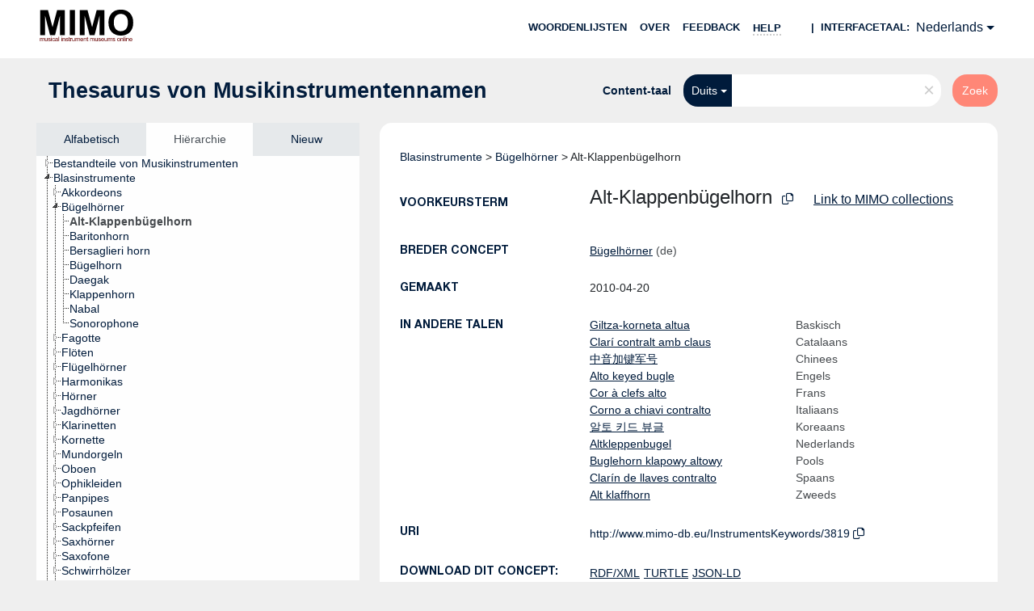

--- FILE ---
content_type: text/html; charset=UTF-8
request_url: https://vocabulary.mimo-international.com/InstrumentsKeywords/nl/page/3819?clang=de
body_size: 6007
content:
<!DOCTYPE html>
<html dir="ltr" lang="nl">
<head>
<base href="https://vocabulary.mimo-international.com/">
<link rel="shortcut icon" href="favicon.ico">
<meta http-equiv="X-UA-Compatible" content="IE=Edge">
<meta http-equiv="Content-Type" content="text/html; charset=UTF-8">
<meta name="viewport" content="width=device-width, initial-scale=1.0">
<meta name="format-detection" content="telephone=no">
<meta name="generator" content="Skosmos 2.16" />
<link href="vendor/twbs/bootstrap/dist/css/bootstrap.min.css" media="screen, print" rel="stylesheet" type="text/css">
<link href="vendor/vakata/jstree/dist/themes/default/style.min.css" media="screen, print" rel="stylesheet" type="text/css">
<link href="vendor/davidstutz/bootstrap-multiselect/dist/css/bootstrap-multiselect.min.css" media="screen, print" rel="stylesheet" type="text/css">
<link href="resource/css/fira.css" media="screen, print" rel="stylesheet" type="text/css">
<link href="resource/fontawesome/css/fontawesome.css" media="screen, print" rel="stylesheet" type="text/css">
<link href="resource/fontawesome/css/regular.css" media="screen, print" rel="stylesheet" type="text/css">
<link href="resource/fontawesome/css/solid.css" media="screen, print" rel="stylesheet" type="text/css">
<link href="resource/css/styles.css" media="screen, print" rel="stylesheet" type="text/css">

<title>Skosmos: InstrumentsKeywords: Alt-Klappenbügelhorn</title>
</head>
<body class="vocab-InstrumentsKeywords">
  <noscript>
    <strong>Helaas werkt Skosmos niet correct zonder JavaScript. Schakel het in om door te gaan.</strong>
  </noscript>
  <a id="skiptocontent" href="InstrumentsKeywords/nl/page/3819?clang=de#maincontent">Naar hoofdinhoud</a>
  <div class="topbar-container topbar-white">
    <div class="topbar topbar-white">
      <div id="topbar-service-helper">
  <a
              class="service-nl"
        href="nl/?clang=de"><h1 id="service-name"><img src="/resource/pics/logo-mimo.svg"/></h1></a>
</div>
<div id="topbar-language-navigation">
<div id="language" class="dropdown"><span class="navigation-font">|</span>
  <span class="navigation-font">Interfacetaal:</span>
  <button type="button" class="btn btn-default dropdown-toggle" data-bs-toggle="dropdown">Nederlands<span class="caret"></span></button>
  <ul class="dropdown-menu dropdown-menu-end">
      <li><a class="dropdown-item" id="language-en" class="versal" href="InstrumentsKeywords/en/page/3819?clang=de"> English</a></li>
        <li><a class="dropdown-item" id="language-fr" class="versal" href="InstrumentsKeywords/fr/page/3819?clang=de"> français</a></li>
        <li><a class="dropdown-item" id="language-it" class="versal" href="InstrumentsKeywords/it/page/3819?clang=de"> italiano</a></li>
        <li><a class="dropdown-item" id="language-de" class="versal" href="InstrumentsKeywords/de/page/3819?clang=de"> Deutsch</a></li>
            <li><a class="dropdown-item" id="language-sv" class="versal" href="InstrumentsKeywords/sv/page/3819?clang=de"> svenska</a></li>
        <li><a class="dropdown-item" id="language-ca" class="versal" href="InstrumentsKeywords/ca/page/3819?clang=de"> català</a></li>
        <li><a class="dropdown-item" id="language-pl" class="versal" href="InstrumentsKeywords/pl/page/3819?clang=de"> polski</a></li>
        <li><a class="dropdown-item" id="language-zh" class="versal" href="InstrumentsKeywords/zh/page/3819?clang=de"> 中文</a></li>
        <li><a class="dropdown-item" id="language-es" class="versal" href="InstrumentsKeywords/es/page/3819?clang=de"> español</a></li>
        <li><a class="dropdown-item" id="language-eu" class="versal" href="InstrumentsKeywords/eu/page/3819?clang=de"> Basque</a></li>
        <li><a class="dropdown-item" id="language-ko" class="versal" href="InstrumentsKeywords/ko/page/3819?clang=de"> 한국어</a></li>
        <li><a class="dropdown-item" id="language-dk" class="versal" href="InstrumentsKeywords/dk/page/3819?clang=de"> dk</a></li>
      </ul>
</div>
<div id="navigation">
  <a href="nl/?clang=de" id="navi1" class="navigation-font" >
  Woordenlijsten  </a>
  <a href="nl/about?clang=de" id="navi2" class="navigation-font">
  over  </a>
  <a href="InstrumentsKeywords/nl/feedback?clang=de" id="navi3" class="navigation-font">
  Feedback  </a>
  <span class="skosmos-tooltip-wrapper skosmos-tooltip t-bottom" id="navi4" tabindex="0" data-title="Beweeg uw cursor over de tekst met een gestippelde onderstreping om instructies over de eigenschap te bekijken. &#xa; &#xa; Voor een ingekorte zoekopdracht, gelieve het symbool * te gebruiken zoals in *dier of *patent*. Voor het einde van zoekwoorden zal de zoekopdracht automatisch beschouwd worden als ingekort, zelfs als het inkortingssymbool niet handmatig werd ingevoerd: zo zal kat hetzelfde resultaat opleveren als kat*">
    <span class="navigation-font">Help</span>
  </span>
</div>
</div>

<!-- top-bar ENDS HERE -->
    </div>
  </div>
    <div class="headerbar">
    <div class="header-row"><div class="headerbar-coloured"></div><div class="header-left">
  <h1><a href="InstrumentsKeywords/nl/?clang=de">Thesaurus von Musikinstrumentennamen</a></h1>
</div>
<div class="header-float">
      <h2 class="sr-only">Zoek in woordenlijst</h2>
    <div class="search-vocab-text"><p>Content-taal</p></div>
    <form class="navbar-form" role="search" name="text-search" action="InstrumentsKeywords/nl/search">
    <input style="display: none" name="clang" value="de" id="lang-input">
    <div class="input-group">
      <div class="input-group-btn">
        <label class="sr-only" for="lang-dropdown-toggle">Content- en zoektaal</label>
        <button type="button" class="btn btn-default dropdown-toggle" data-bs-toggle="dropdown" aria-expanded="false" id="lang-dropdown-toggle">Duits<span class="caret"></span></button>
        <ul class="dropdown-menu" aria-labelledby="lang-dropdown-toggle">
                            <li><a class="dropdown-item" href="InstrumentsKeywords/nl/page/3819?clang=eu" class="lang-button" hreflang="eu">Baskisch</a></li>
                    <li><a class="dropdown-item" href="InstrumentsKeywords/nl/page/3819?clang=ca" class="lang-button" hreflang="ca">Catalaans</a></li>
                    <li><a class="dropdown-item" href="InstrumentsKeywords/nl/page/3819?clang=zh" class="lang-button" hreflang="zh">Chinees</a></li>
                    <li><a class="dropdown-item" href="InstrumentsKeywords/nl/page/3819?clang=de" class="lang-button" hreflang="de">Duits</a></li>
                    <li><a class="dropdown-item" href="InstrumentsKeywords/nl/page/3819?clang=en" class="lang-button" hreflang="en">Engels</a></li>
                    <li><a class="dropdown-item" href="InstrumentsKeywords/nl/page/3819?clang=fr" class="lang-button" hreflang="fr">Frans</a></li>
                    <li><a class="dropdown-item" href="InstrumentsKeywords/nl/page/3819?clang=it" class="lang-button" hreflang="it">Italiaans</a></li>
                    <li><a class="dropdown-item" href="InstrumentsKeywords/nl/page/3819?clang=ko" class="lang-button" hreflang="ko">Koreaans</a></li>
                    <li><a class="dropdown-item" href="InstrumentsKeywords/nl/page/3819" class="lang-button" hreflang="nl">Nederlands</a></li>
                    <li><a class="dropdown-item" href="InstrumentsKeywords/nl/page/3819?clang=pl" class="lang-button" hreflang="pl">Pools</a></li>
                    <li><a class="dropdown-item" href="InstrumentsKeywords/nl/page/3819?clang=es" class="lang-button" hreflang="es">Spaans</a></li>
                    <li><a class="dropdown-item" href="InstrumentsKeywords/nl/page/3819?clang=sv" class="lang-button" hreflang="sv">Zweeds</a></li>
                    <li><a class="dropdown-item" href="InstrumentsKeywords/nl/page/3819?clang=dk" class="lang-button" hreflang="dk">dk</a></li>
                            <li>
            <a class="dropdown-item" href="InstrumentsKeywords/nl/page/3819?clang=de&amp;anylang=on"
              class="lang-button" id="lang-button-all">Elke taal</a>
            <input name="anylang" type="checkbox">
          </li>
        </ul>
      </div><!-- /btn-group -->
      <label class="sr-only" for="search-field">Typ zoekterm</label>
      <input id="search-field" type="text" class="form-control" name="q" value="">
      <div class="input-group-btn">
        <label class="sr-only" for="search-all-button">Verzend zoekopdracht</label>
        <button id="search-all-button" type="submit" class="btn btn-primary">Zoek</button>
      </div>
    </div>
      </form>
</div>
</div>  </div>
    <div class="main-container">
        <div id="sidebar">
          <div class="sidebar-buttons">
                <h2 class="sr-only">Zijbalk: sorteer en blader door gefilterde woordenlijstonderdelen</h2>
        <ul class="nav nav-tabs">
                                      <h3 class="sr-only">Sorteer concepten alfabetisch</h3>
                    <li id="alpha" class="nav-item"><a class="nav-link" href="InstrumentsKeywords/nl/index?clang=de">Alfabetisch</a></li>
                                                  <h3 class="sr-only">Sorteer concepten hiërarchisch</h3>
                    <li id="hierarchy" class="nav-item">
            <a class="nav-link active" href="#" id="hier-trigger"
                        >Hiërarchie            </a>
          </li>
                                                            <h3 class="sr-only">Sorteer concepten op meest recent toegevoegd</h3>
                              <li id="changes" class="nav-item"><a class="nav-link" href="InstrumentsKeywords/nl/new?clang=de">Nieuw</a></li>
                                      </ul>
      </div>
      
            <h4 class="sr-only">Concepten alfabetisch gesorteerd</h4>
            <div class="sidebar-grey  concept-hierarchy">
        <div id="alphabetical-menu">
                  </div>
              </div>
        </div>
    
            <main id="maincontent" tabindex="-1">
            <div class="content">
        <div id="content-top"></div>
                     <h2 class="sr-only">Conceptinformatie</h2>
            <div class="concept-info">
      <div class="concept-main">
              <div class="row">
                                      <div class="crumb-path">
                        <a class="propertyvalue bread-crumb" href="InstrumentsKeywords/nl/page/3730?clang=de">Blasinstrumente</a><span class="bread-crumb"> > </span>
                                                <a class="propertyvalue bread-crumb" href="InstrumentsKeywords/nl/page/3818?clang=de">Bügelhörner</a><span class="bread-crumb"> > </span>
                                                <span class="bread-crumb propertylabel-pink">Alt-Klappenbügelhorn</span>
                                                </div>
                          </div>
            <div class="row property prop-preflabel"><div class="property-label property-label-pref"><h3 class="versal">
                                      Voorkeursterm
                      </h3></div><div class="property-value-column"><span class="prefLabel conceptlabel" id="pref-label">Alt-Klappenbügelhorn</span>
                        &nbsp;
        <button type="button" data-bs-toggle="tooltip" data-bs-placement="button" title="Copy to clipboard" class="btn btn-default btn-xs copy-clipboard" for="#pref-label"><span class="fa-regular fa-copy"></span></button><a id="catalogue-link" target="_blank" href="https://mimo-international.com/MIMO/search.aspx?SC=DEFAULT&QUERY_LABEL=Alt-Klappenb%C3%BCgelhorn&QUERY=InstrumentTypeLevel4_exact:%22LEXICON_00003819%22" style="padding-left:25px; text-decoration:underline;">Link to MIMO collections</a></div><div class="col-md-12"><div class="preflabel-spacer"></div></div></div>
                       <div class="row property prop-skos_broader">
          <div class="property-label">
            <h3 class="versal               property-click skosmos-tooltip-wrapper skosmos-tooltip t-top" data-title="Breder concept
              ">
                              Breder concept
                          </h3>
          </div>
          <div class="property-value-column"><div class="property-value-wrapper">
                <ul>
                     <li>
                                                                               <a href="InstrumentsKeywords/nl/page/3818?clang=de"> Bügelhörner</a>
                                                <span class="versal"> (de)</span>                                                      </li>
                </ul>
                </div></div></div>
                               <div class="row property prop-dc11_created">
          <div class="property-label">
            <h3 class="versal              ">
                              Gemaakt
                          </h3>
          </div>
          <div class="property-value-column"><div class="property-value-wrapper">
                <ul>
                     <li>
                                                                 <span>2010-04-20</span>
                                      </li>
                </ul>
                </div></div></div>
                                <div class="row property prop-other-languages">
        <div class="property-label"><h3 class="versal property-click skosmos-tooltip-wrapper skosmos-tooltip t-top" data-title="Termen voor het concept in andere talen." >In andere talen</h3></div>
        <div class="property-value-column">
          <div class="property-value-wrapper">
            <ul>
                                          <li class="row other-languages first-of-language">
                <div class="col-6 versal versal-pref">
                                                      <a href='InstrumentsKeywords/nl/page/3819?clang=eu' hreflang='eu'>Giltza-korneta altua</a>
                                  </div>
                <div class="col-6 versal"><p>Baskisch</p></div>
              </li>
                                                        <li class="row other-languages first-of-language">
                <div class="col-6 versal versal-pref">
                                                      <a href='InstrumentsKeywords/nl/page/3819?clang=ca' hreflang='ca'>Clarí contralt amb claus</a>
                                  </div>
                <div class="col-6 versal"><p>Catalaans</p></div>
              </li>
                                                        <li class="row other-languages first-of-language">
                <div class="col-6 versal versal-pref">
                                                      <a href='InstrumentsKeywords/nl/page/3819?clang=zh' hreflang='zh'>中音加键军号</a>
                                  </div>
                <div class="col-6 versal"><p>Chinees</p></div>
              </li>
                                                        <li class="row other-languages first-of-language">
                <div class="col-6 versal versal-pref">
                                                      <a href='InstrumentsKeywords/nl/page/3819?clang=en' hreflang='en'>Alto keyed bugle</a>
                                  </div>
                <div class="col-6 versal"><p>Engels</p></div>
              </li>
                                                        <li class="row other-languages first-of-language">
                <div class="col-6 versal versal-pref">
                                                      <a href='InstrumentsKeywords/nl/page/3819?clang=fr' hreflang='fr'>Cor à clefs alto</a>
                                  </div>
                <div class="col-6 versal"><p>Frans</p></div>
              </li>
                                                        <li class="row other-languages first-of-language">
                <div class="col-6 versal versal-pref">
                                                      <a href='InstrumentsKeywords/nl/page/3819?clang=it' hreflang='it'>Corno a chiavi contralto</a>
                                  </div>
                <div class="col-6 versal"><p>Italiaans</p></div>
              </li>
                                                        <li class="row other-languages first-of-language">
                <div class="col-6 versal versal-pref">
                                                      <a href='InstrumentsKeywords/nl/page/3819?clang=ko' hreflang='ko'>알토 키드 뷰글</a>
                                  </div>
                <div class="col-6 versal"><p>Koreaans</p></div>
              </li>
                                                        <li class="row other-languages first-of-language">
                <div class="col-6 versal versal-pref">
                                                      <a href='InstrumentsKeywords/nl/page/3819' hreflang='nl'>Altkleppenbugel</a>
                                  </div>
                <div class="col-6 versal"><p>Nederlands</p></div>
              </li>
                                                        <li class="row other-languages first-of-language">
                <div class="col-6 versal versal-pref">
                                                      <a href='InstrumentsKeywords/nl/page/3819?clang=pl' hreflang='pl'>Buglehorn klapowy altowy</a>
                                  </div>
                <div class="col-6 versal"><p>Pools</p></div>
              </li>
                                                        <li class="row other-languages first-of-language">
                <div class="col-6 versal versal-pref">
                                                      <a href='InstrumentsKeywords/nl/page/3819?clang=es' hreflang='es'>Clarín de llaves contralto</a>
                                  </div>
                <div class="col-6 versal"><p>Spaans</p></div>
              </li>
                                                        <li class="row other-languages first-of-language">
                <div class="col-6 versal versal-pref">
                                                      <a href='InstrumentsKeywords/nl/page/3819?clang=sv' hreflang='sv'>Alt klaffhorn</a>
                                  </div>
                <div class="col-6 versal"><p>Zweeds</p></div>
              </li>
                                        </ul>
          </div>
        </div>
      </div>
              <div class="row property prop-uri">
            <div class="property-label"><h3 class="versal">URI</h3></div>
            <div class="property-value-column">
                <div class="property-value-wrapper">
                    <span class="versal uri-input-box" id="uri-input-box">http://www.mimo-db.eu/InstrumentsKeywords/3819</span>
                    <button type="button" data-bs-toggle="tooltip" data-bs-placement="button" title="Copy to clipboard" class="btn btn-default btn-xs copy-clipboard" for="#uri-input-box">
                      <span class="fa-regular fa-copy"></span>
                    </button>
                </div>
            </div>
        </div>
        <div class="row">
            <div class="property-label"><h3 class="versal">Download dit concept:</h3></div>
            <div class="property-value-column">
<span class="versal concept-download-links"><a href="rest/v1/InstrumentsKeywords/data?uri=http%3A%2F%2Fwww.mimo-db.eu%2FInstrumentsKeywords%2F3819&amp;format=application/rdf%2Bxml">RDF/XML</a>
          <a href="rest/v1/InstrumentsKeywords/data?uri=http%3A%2F%2Fwww.mimo-db.eu%2FInstrumentsKeywords%2F3819&amp;format=text/turtle">
            TURTLE</a>
          <a href="rest/v1/InstrumentsKeywords/data?uri=http%3A%2F%2Fwww.mimo-db.eu%2FInstrumentsKeywords%2F3819&amp;format=application/ld%2Bjson">JSON-LD</a>
        </span>            </div>
        </div>
      </div>
      <!-- appendix / concept mapping properties -->
      <div
          class="concept-appendix hidden"
          data-concept-uri="http://www.mimo-db.eu/InstrumentsKeywords/3819"
          data-concept-type="skos:Concept"
          >
      </div>
    </div>
    
  

<template id="property-mappings-template">
    {{#each properties}}
    <div class="row{{#ifDeprecated concept.type 'skosext:DeprecatedConcept'}} deprecated{{/ifDeprecated}} property prop-{{ id }}">
        <div class="property-label"><h3 class="versal{{#ifNotInDescription type description}} property-click skosmos-tooltip-wrapper skosmos-tooltip t-top" data-title="{{ description }}{{/ifNotInDescription}}">{{label}}</h3></div>
        <div class="property-value-column">
            {{#each values }} {{! loop through ConceptPropertyValue objects }}
            {{#if prefLabel }}
            <div class="row">
                <div class="col-5">
                    <a class="versal" href="{{hrefLink}}">{{#if notation }}<span class="versal">{{ notation }} </span>{{/if}}{{ prefLabel }}</a>
                    {{#ifDifferentLabelLang lang }}<span class="propertyvalue"> ({{ lang }})</span>{{/ifDifferentLabelLang}}
                </div>
                {{#if vocabName }}
                    <span class="appendix-vocab-label col-7">{{ vocabName }}</span>
                {{/if}}
            </div>
            {{/if}}
            {{/each}}
        </div>
    </div>
    {{/each}}
</template>

<script>
  var uriMIMO = document.querySelector("#uri-input-box").innerText;
  var catalogueLinkMIMO = document.querySelector("#catalogue-link");
  var idMIMO = parseInt(uriMIMO.split("/").slice(-1)[0])
  fetch("/resource/json/keywords-catalogue.json")
    .then(response => response.json())
    .then(json => {
      var isInCatalogue = json["catalogue"].includes(idMIMO)
      if (!isInCatalogue) {
        catalogueLinkMIMO.style.display = "none";
      } 
    });
</script>
        <div id="content-bottom"></div>
      </div>
    </main>
            <footer id="footer"></footer>
  </div>
  <script>
<!-- translations needed in javascript -->
var noResultsTranslation = "Geen resultaten";
var loading_text = "Meer items worden geladen";
var loading_failed_text = "Error: Loading more items failed!";
var loading_retry_text = "Retry";
var jstree_loading = "Laden ...";
var results_disp = "Alle %d resultaten worden getoond.";
var all_vocabs  = "van alle";
var n_selected = "geselecteerd";
var missing_value = "Waarde is noodzakelijk en kan niet leeg zijn";
var expand_paths = "Toon alle # paden";
var expand_propvals = "Toon alle # waardes";
var hiertrans = "Hiërarchie";
var depr_trans = "Vervallen concept";
var sr_only_translations = {
  hierarchy_listing: "Concepten hiërarchisch gesorteerd",
  groups_listing: "Concepten en groepen hiërarchisch gesorteerd",
};

<!-- variables passed through to javascript -->
var lang = "nl";
var content_lang = "de";
var vocab = "InstrumentsKeywords";
var uri = "http://www.mimo-db.eu/InstrumentsKeywords/3819";
var prefLabels = [{"lang": "de","label": "Alt-Klappenbügelhorn"}];
var uriSpace = "http://www.mimo-db.eu/InstrumentsKeywords/";
var showNotation = true;
var sortByNotation = null;
var languageOrder = ["de","en","eu","ca","zh","fr","it","ko","nl","pl","es","sv","dk"];
var vocShortName = "InstrumentsKeywords";
var explicitLangCodes = true;
var pluginParameters = [];
</script>

<script type="application/ld+json">
{"@context":{"skos":"http://www.w3.org/2004/02/skos/core#","isothes":"http://purl.org/iso25964/skos-thes#","rdfs":"http://www.w3.org/2000/01/rdf-schema#","owl":"http://www.w3.org/2002/07/owl#","dct":"http://purl.org/dc/terms/","dc11":"http://purl.org/dc/elements/1.1/","uri":"@id","type":"@type","lang":"@language","value":"@value","graph":"@graph","label":"rdfs:label","prefLabel":"skos:prefLabel","altLabel":"skos:altLabel","hiddenLabel":"skos:hiddenLabel","broader":"skos:broader","narrower":"skos:narrower","related":"skos:related","inScheme":"skos:inScheme","schema":"http://schema.org/","wd":"http://www.wikidata.org/entity/","wdt":"http://www.wikidata.org/prop/direct/","InstrumentsKeywords":"http://www.mimo-db.eu/InstrumentsKeywords/"},"graph":[{"uri":"http://www.mimo-db.eu/InstrumentsKeywords#","type":"skos:ConceptScheme","prefLabel":[{"lang":"es","value":"Instrumentos musicales"},{"lang":"ca","value":"Instruments musicals"},{"lang":"sv","value":"Musikinstrument"},{"lang":"it","value":"Strumenti musicali"},{"lang":"dk","value":"Musikinstrumenter"},{"lang":"zh","value":"乐器"},{"lang":"de","value":"Musikinstrumente"},{"lang":"nl","value":"Muziekinstrumenten"},{"lang":"en","value":"Musical instruments"},{"lang":"ko","value":"악기"},{"lang":"fr","value":"Instruments de musique"},{"lang":"eu","value":"Soinu-tresnak"},{"lang":"pl","value":"Instrumenty muzyczne"}]},{"uri":"InstrumentsKeywords:3818","type":"skos:Concept","narrower":{"uri":"InstrumentsKeywords:3819"},"prefLabel":[{"lang":"pl","value":"Buglehorny"},{"lang":"fr","value":"Clairons"},{"lang":"ko","value":"뷰글류"},{"lang":"eu","value":"Kornetak"},{"lang":"de","value":"Bügelhörner"},{"lang":"it","value":"Corni segnale"},{"lang":"dk","value":"Signalhorn"},{"lang":"zh","value":"军号类"},{"lang":"es","value":"Bugles"},{"lang":"en","value":"Bugles"},{"lang":"ca","value":"Clarins"},{"lang":"sv","value":"Signalhorn"},{"lang":"nl","value":"Bugels"}]},{"uri":"InstrumentsKeywords:3819","type":"skos:Concept","dc11:created":"2010-04-20","broader":{"uri":"InstrumentsKeywords:3818"},"skos:exactMatch":{"uri":"http://www.mimo-db.eu/HornbostelAndSachs/6500"},"inScheme":{"uri":"http://www.mimo-db.eu/InstrumentsKeywords#"},"prefLabel":[{"lang":"zh","value":"中音加键军号"},{"lang":"ko","value":"알토 키드 뷰글"},{"lang":"dk","value":"Altklaphorn"},{"lang":"nl","value":"Altkleppenbugel"},{"lang":"de","value":"Alt-Klappenbügelhorn"},{"lang":"eu","value":"Giltza-korneta altua"},{"lang":"pl","value":"Buglehorn klapowy altowy"},{"lang":"it","value":"Corno a chiavi contralto"},{"lang":"sv","value":"Alt klaffhorn"},{"lang":"es","value":"Clarín de llaves contralto"},{"lang":"ca","value":"Clarí contralt amb claus"},{"lang":"fr","value":"Cor à clefs alto"},{"lang":"en","value":"Alto keyed bugle"}]}]}
</script>
<script src="vendor/components/jquery/jquery.min.js"></script>
<script src="vendor/components/handlebars.js/handlebars.min.js"></script>
<script src="vendor/vakata/jstree/dist/jstree.min.js"></script>
<script src="vendor/twitter/typeahead.js/dist/typeahead.bundle.min.js"></script>
<script src="vendor/davidstutz/bootstrap-multiselect/dist/js/bootstrap-multiselect.min.js"></script>
<script src="vendor/twbs/bootstrap/dist/js/bootstrap.bundle.js"></script>
<script src="vendor/etdsolutions/waypoints/jquery.waypoints.min.js"></script>
<script src="vendor/newerton/jquery-mousewheel/jquery.mousewheel.min.js"></script>
<script src="vendor/pamelafox/lscache/lscache.min.js"></script>
<script src="resource/js/config.js"></script>
<script src="resource/js/hierarchy.js"></script>
<script src="resource/js/groups.js"></script>
<script src="resource/js/scripts.js"></script>
<script src="resource/js/docready.js"></script>

    </body>
</html>


--- FILE ---
content_type: image/svg+xml
request_url: https://vocabulary.mimo-international.com/resource/pics/logo-mimo.svg
body_size: 24334
content:
<svg width="116" height="41" viewBox="0 0 116 41" fill="none" xmlns="http://www.w3.org/2000/svg">
<path d="M0.8009 32.5V1.41295H10.3358L16.061 22.6183L21.7217 1.41295H31.2781V32.5H25.3591V8.02902L19.0958 32.5H12.9616L6.71984 8.02902V32.5H0.8009Z" fill="black"/>
<path d="M37.4123 32.5V1.41295H43.7832V32.5H37.4123Z" fill="black"/>
<path d="M49.7882 32.5V1.41295H59.3231L65.0484 22.6183L70.709 1.41295H80.2654V32.5H74.3465V8.02902L68.0832 32.5H61.949L55.7072 8.02902V32.5H49.7882Z" fill="black"/>
<path d="M85.3019 17.1473C85.3019 13.9807 85.7826 11.3229 86.744 9.17411C87.4614 7.59077 88.4372 6.17001 89.6712 4.91183C90.9195 3.65365 92.2827 2.72061 93.7606 2.11272C95.7264 1.29278 97.9936 0.882812 100.562 0.882812C105.211 0.882812 108.927 2.30357 111.711 5.14509C114.509 7.98661 115.908 11.9379 115.908 16.9989C115.908 22.0175 114.524 25.9475 111.754 28.7891C108.985 31.6164 105.283 33.0301 100.648 33.0301C95.956 33.0301 92.2253 31.6235 89.4559 28.8103C86.6866 25.9829 85.3019 22.0952 85.3019 17.1473ZM91.8666 16.9353C91.8666 20.4554 92.6916 23.1272 94.3418 24.9509C95.9919 26.7604 98.0868 27.6652 100.627 27.6652C103.166 27.6652 105.247 26.7675 106.868 24.9721C108.504 23.1626 109.322 20.4554 109.322 16.8504C109.322 13.2879 108.526 10.6302 106.933 8.87723C105.355 7.12426 103.252 6.24777 100.627 6.24777C98.0007 6.24777 95.8843 7.13839 94.2772 8.91964C92.6701 10.6868 91.8666 13.3586 91.8666 16.9353Z" fill="black"/>
<path d="M0.497021 39.9286V36.0765H1.08976V36.6169C1.21249 36.4283 1.37571 36.2772 1.57942 36.1635C1.78314 36.0474 2.01508 35.9894 2.27525 35.9894C2.56488 35.9894 2.80173 36.0486 2.98581 36.1671C3.17235 36.2856 3.30366 36.4513 3.37975 36.6641C3.689 36.2143 4.09153 35.9894 4.58732 35.9894C4.97512 35.9894 5.27334 36.0958 5.48196 36.3086C5.69059 36.519 5.7949 36.8442 5.7949 37.2843V39.9286H5.13589V37.502C5.13589 37.2408 5.1138 37.0534 5.06962 36.9397C5.02789 36.8237 4.95058 36.7306 4.83768 36.6604C4.72477 36.5903 4.59223 36.5552 4.44006 36.5552C4.16516 36.5552 3.9369 36.6459 3.75527 36.8273C3.57364 37.0062 3.48283 37.294 3.48283 37.6906V39.9286H2.82014V37.4258C2.82014 37.1356 2.76614 36.918 2.65814 36.7729C2.55015 36.6278 2.37343 36.5552 2.12799 36.5552C1.94145 36.5552 1.76841 36.6036 1.60888 36.7003C1.45179 36.7971 1.33766 36.9385 1.26648 37.1247C1.19531 37.3109 1.15972 37.5793 1.15972 37.93V39.9286H0.497021Z" fill="#660000"/>
<path d="M9.18952 39.9286V39.3627C8.88517 39.798 8.4716 40.0156 7.94881 40.0156C7.71809 40.0156 7.5021 39.9721 7.30084 39.885C7.10203 39.798 6.95354 39.6892 6.85536 39.5586C6.75964 39.4256 6.69214 39.2636 6.65287 39.0725C6.62587 38.9444 6.61237 38.7413 6.61237 38.4632V36.0765H7.27507V38.2129C7.27507 38.5539 7.28857 38.7836 7.31557 38.9021C7.35729 39.0738 7.44565 39.2092 7.58064 39.3083C7.71564 39.405 7.88254 39.4534 8.08135 39.4534C8.28016 39.4534 8.46669 39.4038 8.64096 39.3047C8.81522 39.2031 8.93794 39.0665 9.00912 38.8948C9.08275 38.7207 9.11957 38.4692 9.11957 38.1404V36.0765H9.78227V39.9286H9.18952Z" fill="#660000"/>
<path d="M10.4083 38.7787L11.0636 38.6772C11.1004 38.9359 11.2023 39.1342 11.3692 39.272C11.5386 39.4099 11.7742 39.4788 12.0761 39.4788C12.3804 39.4788 12.6062 39.4183 12.7535 39.2974C12.9008 39.1741 12.9744 39.0302 12.9744 38.8658C12.9744 38.7183 12.9094 38.6022 12.7793 38.5176C12.6885 38.4595 12.4626 38.3858 12.1018 38.2963C11.6159 38.1754 11.2784 38.0714 11.0894 37.9844C10.9029 37.8949 10.7605 37.7728 10.6623 37.618C10.5666 37.4608 10.5187 37.288 10.5187 37.0993C10.5187 36.9276 10.558 36.7693 10.6366 36.6242C10.7175 36.4767 10.8268 36.3545 10.9642 36.2578C11.0673 36.1829 11.2072 36.12 11.3839 36.0692C11.5631 36.016 11.7545 35.9894 11.9583 35.9894C12.2651 35.9894 12.5338 36.0329 12.7645 36.12C12.9977 36.207 13.1695 36.3255 13.28 36.4755C13.3904 36.623 13.4665 36.8212 13.5082 37.0703L12.8603 37.1574C12.8308 36.9591 12.7449 36.8043 12.6025 36.6931C12.4626 36.5818 12.2638 36.5262 12.0061 36.5262C11.7018 36.5262 11.4846 36.5758 11.3545 36.6749C11.2244 36.7741 11.1593 36.8902 11.1593 37.0232C11.1593 37.1078 11.1863 37.184 11.2403 37.2517C11.2943 37.3218 11.379 37.3798 11.4944 37.4258C11.5606 37.45 11.7558 37.5056 12.0798 37.5926C12.5486 37.716 12.875 37.8175 13.0591 37.8973C13.2456 37.9747 13.3916 38.0884 13.4972 38.2383C13.6027 38.3882 13.6555 38.5744 13.6555 38.7969C13.6555 39.0145 13.5905 39.2201 13.4604 39.4135C13.3327 39.6045 13.1474 39.7533 12.9044 39.8597C12.6615 39.9636 12.3866 40.0156 12.0798 40.0156C11.5717 40.0156 11.1839 39.9116 10.9164 39.7037C10.6513 39.4957 10.4819 39.1874 10.4083 38.7787Z" fill="#660000"/>
<path d="M14.2963 35.3619V34.6111H14.9589V35.3619H14.2963ZM14.2963 39.9286V36.0765H14.9589V39.9286H14.2963Z" fill="#660000"/>
<path d="M18.372 38.5176L19.0236 38.601C18.9524 39.0435 18.7696 39.3905 18.4751 39.642C18.183 39.8911 17.8234 40.0156 17.3963 40.0156C16.8613 40.0156 16.4305 39.8439 16.1041 39.5006C15.7801 39.1548 15.6181 38.6603 15.6181 38.017C15.6181 37.6011 15.6881 37.2372 15.828 36.9252C15.9679 36.6133 16.1802 36.3799 16.4649 36.2252C16.7521 36.068 17.0638 35.9894 17.4 35.9894C17.8246 35.9894 18.1719 36.0958 18.4419 36.3086C18.7119 36.519 18.8849 36.8188 18.961 37.2082L18.3167 37.3061C18.2554 37.0473 18.1462 36.8527 17.9891 36.7221C17.8345 36.5915 17.6467 36.5262 17.4258 36.5262C17.092 36.5262 16.8208 36.6447 16.6122 36.8817C16.4035 37.1163 16.2992 37.4887 16.2992 37.9989C16.2992 38.5164 16.3998 38.8924 16.6011 39.127C16.8024 39.3615 17.065 39.4788 17.389 39.4788C17.6491 39.4788 17.8664 39.4002 18.0406 39.243C18.2149 39.0858 18.3253 38.844 18.372 38.5176Z" fill="#660000"/>
<path d="M21.9912 39.4534C21.7457 39.659 21.5089 39.804 21.2806 39.8887C21.0548 39.9733 20.8118 40.0156 20.5517 40.0156C20.1221 40.0156 19.792 39.9129 19.5613 39.7073C19.3306 39.4994 19.2152 39.2346 19.2152 38.913C19.2152 38.7243 19.2582 38.5526 19.3441 38.3979C19.4324 38.2407 19.5466 38.115 19.6865 38.0207C19.8288 37.9263 19.9884 37.855 20.1651 37.8066C20.2952 37.7728 20.4915 37.7401 20.7541 37.7087C21.2892 37.6458 21.6831 37.5709 21.9359 37.4838C21.9384 37.3943 21.9396 37.3375 21.9396 37.3133C21.9396 37.0473 21.877 36.8599 21.7519 36.7511C21.5825 36.6036 21.3309 36.5299 20.9971 36.5299C20.6854 36.5299 20.4547 36.5843 20.305 36.6931C20.1577 36.7995 20.0485 36.9893 19.9773 37.2626L19.3293 37.1755C19.3883 36.9023 19.4852 36.6822 19.6202 36.5154C19.7552 36.3461 19.9503 36.2167 20.2056 36.1272C20.4608 36.0353 20.7566 35.9894 21.0929 35.9894C21.4267 35.9894 21.6979 36.0281 21.9065 36.1055C22.1151 36.1829 22.2685 36.2808 22.3667 36.3993C22.4649 36.5154 22.5336 36.6629 22.5729 36.8418C22.595 36.953 22.606 37.1537 22.606 37.4439V38.3145C22.606 38.9214 22.6195 39.3059 22.6465 39.4679C22.676 39.6275 22.7324 39.7811 22.8159 39.9286H22.1237C22.055 39.7932 22.0108 39.6348 21.9912 39.4534ZM21.9359 37.9953C21.6954 38.092 21.3346 38.1742 20.8535 38.2419C20.5811 38.2806 20.3884 38.3241 20.2755 38.3725C20.1626 38.4209 20.0755 38.4922 20.0141 38.5865C19.9528 38.6784 19.9221 38.7812 19.9221 38.8948C19.9221 39.0689 19.9884 39.214 20.1209 39.3301C20.2559 39.4462 20.4522 39.5042 20.71 39.5042C20.9652 39.5042 21.1923 39.4498 21.3911 39.341C21.5899 39.2297 21.7359 39.0786 21.8292 38.8876C21.9004 38.7401 21.9359 38.5224 21.9359 38.2347V37.9953Z" fill="#660000"/>
<path d="M23.4713 39.9286V34.6111H24.134V39.9286H23.4713Z" fill="#660000"/>
<path d="M26.9655 35.3619V34.6111H27.6282V35.3619H26.9655ZM26.9655 39.9286V36.0765H27.6282V39.9286H26.9655Z" fill="#660000"/>
<path d="M28.4899 39.9286V36.0765H29.0863V36.6242C29.3735 36.201 29.7882 35.9894 30.3307 35.9894C30.5663 35.9894 30.7823 36.0317 30.9786 36.1164C31.1775 36.1986 31.3259 36.3074 31.4241 36.4428C31.5223 36.5782 31.591 36.739 31.6303 36.9252C31.6548 37.0461 31.6671 37.2577 31.6671 37.56V39.9286H31.0044V37.5854C31.0044 37.3194 30.9786 37.1211 30.9271 36.9905C30.8756 36.8575 30.7835 36.7523 30.651 36.6749C30.5209 36.5951 30.3675 36.5552 30.1908 36.5552C29.9085 36.5552 29.6643 36.6435 29.4581 36.82C29.2544 36.9966 29.1526 37.3315 29.1526 37.8248V39.9286H28.4899Z" fill="#660000"/>
<path d="M32.2711 38.7787L32.9264 38.6772C32.9632 38.9359 33.0651 39.1342 33.232 39.272C33.4013 39.4099 33.6369 39.4788 33.9388 39.4788C34.2432 39.4788 34.469 39.4183 34.6163 39.2974C34.7635 39.1741 34.8372 39.0302 34.8372 38.8658C34.8372 38.7183 34.7721 38.6022 34.642 38.5176C34.5512 38.4595 34.3254 38.3858 33.9646 38.2963C33.4786 38.1754 33.1411 38.0714 32.9522 37.9844C32.7656 37.8949 32.6233 37.7728 32.5251 37.618C32.4294 37.4608 32.3815 37.288 32.3815 37.0993C32.3815 36.9276 32.4208 36.7693 32.4993 36.6242C32.5803 36.4767 32.6895 36.3545 32.827 36.2578C32.9301 36.1829 33.07 36.12 33.2467 36.0692C33.4259 36.016 33.6173 35.9894 33.821 35.9894C34.1278 35.9894 34.3966 36.0329 34.6273 36.12C34.8605 36.207 35.0323 36.3255 35.1427 36.4755C35.2532 36.623 35.3293 36.8212 35.371 37.0703L34.723 37.1574C34.6936 36.9591 34.6077 36.8043 34.4653 36.6931C34.3254 36.5818 34.1266 36.5262 33.8689 36.5262C33.5645 36.5262 33.3473 36.5758 33.2172 36.6749C33.0872 36.7741 33.0221 36.8902 33.0221 37.0232C33.0221 37.1078 33.0491 37.184 33.1031 37.2517C33.1571 37.3218 33.2418 37.3798 33.3571 37.4258C33.4234 37.45 33.6185 37.5056 33.9425 37.5926C34.4113 37.716 34.7378 37.8175 34.9218 37.8973C35.1084 37.9747 35.2544 38.0884 35.3599 38.2383C35.4655 38.3882 35.5183 38.5744 35.5183 38.7969C35.5183 39.0145 35.4532 39.2201 35.3231 39.4135C35.1955 39.6045 35.0102 39.7533 34.7672 39.8597C34.5242 39.9636 34.2493 40.0156 33.9425 40.0156C33.4345 40.0156 33.0466 39.9116 32.7791 39.7037C32.514 39.4957 32.3447 39.1874 32.2711 38.7787Z" fill="#660000"/>
<path d="M37.6022 39.3446L37.6979 39.9213C37.5114 39.96 37.3445 39.9794 37.1972 39.9794C36.9567 39.9794 36.7702 39.9419 36.6376 39.8669C36.5051 39.7919 36.4118 39.694 36.3578 39.5731C36.3038 39.4498 36.2768 39.1922 36.2768 38.8005V36.5843H35.7908V36.0765H36.2768V35.1225L36.9358 34.7308V36.0765H37.6022V36.5843H36.9358V38.8368C36.9358 39.023 36.9469 39.1427 36.969 39.1959C36.9935 39.2491 37.0316 39.2914 37.0831 39.3228C37.1371 39.3543 37.2132 39.37 37.3114 39.37C37.385 39.37 37.4819 39.3615 37.6022 39.3446Z" fill="#660000"/>
<path d="M38.0957 39.9286V36.0765H38.6921V36.6604C38.8443 36.3872 38.9842 36.207 39.1118 36.12C39.2419 36.0329 39.3843 35.9894 39.5389 35.9894C39.7623 35.9894 39.9893 36.0595 40.22 36.1998L39.9917 36.8055C39.8298 36.7112 39.6678 36.6641 39.5058 36.6641C39.361 36.6641 39.2309 36.7076 39.1155 36.7946C39.0002 36.8793 38.9179 36.9978 38.8688 37.1501C38.7952 37.3823 38.7584 37.6362 38.7584 37.9118V39.9286H38.0957Z" fill="#660000"/>
<path d="M43.0256 39.9286V39.3627C42.7212 39.798 42.3076 40.0156 41.7849 40.0156C41.5541 40.0156 41.3381 39.9721 41.1369 39.885C40.9381 39.798 40.7896 39.6892 40.6914 39.5586C40.5957 39.4256 40.5282 39.2636 40.4889 39.0725C40.4619 38.9444 40.4484 38.7413 40.4484 38.4632V36.0765H41.1111V38.2129C41.1111 38.5539 41.1246 38.7836 41.1516 38.9021C41.1933 39.0738 41.2817 39.2092 41.4167 39.3083C41.5517 39.405 41.7186 39.4534 41.9174 39.4534C42.1162 39.4534 42.3027 39.4038 42.477 39.3047C42.6513 39.2031 42.774 39.0665 42.8452 38.8948C42.9188 38.7207 42.9556 38.4692 42.9556 38.1404V36.0765H43.6183V39.9286H43.0256Z" fill="#660000"/>
<path d="M44.5094 39.9286V36.0765H45.1022V36.6169C45.2249 36.4283 45.3881 36.2772 45.5918 36.1635C45.7955 36.0474 46.0275 35.9894 46.2876 35.9894C46.5773 35.9894 46.8141 36.0486 46.9982 36.1671C47.1847 36.2856 47.3161 36.4513 47.3921 36.6641C47.7014 36.2143 48.1039 35.9894 48.5997 35.9894C48.9875 35.9894 49.2857 36.0958 49.4944 36.3086C49.703 36.519 49.8073 36.8442 49.8073 37.2843V39.9286H49.1483V37.502C49.1483 37.2408 49.1262 37.0534 49.082 36.9397C49.0403 36.8237 48.963 36.7306 48.8501 36.6604C48.7372 36.5903 48.6046 36.5552 48.4524 36.5552C48.1776 36.5552 47.9493 36.6459 47.7677 36.8273C47.586 37.0062 47.4952 37.294 47.4952 37.6906V39.9286H46.8325V37.4258C46.8325 37.1356 46.7785 36.918 46.6705 36.7729C46.5625 36.6278 46.3858 36.5552 46.1404 36.5552C45.9538 36.5552 45.7808 36.6036 45.6213 36.7003C45.4642 36.7971 45.3501 36.9385 45.2789 37.1247C45.2077 37.3109 45.1721 37.5793 45.1721 37.93V39.9286H44.5094Z" fill="#660000"/>
<path d="M53.316 38.6881L54.0008 38.7715C53.8928 39.1656 53.6928 39.4715 53.4007 39.6892C53.1086 39.9068 52.7356 40.0156 52.2815 40.0156C51.7096 40.0156 51.2556 39.8427 50.9193 39.4969C50.5855 39.1487 50.4186 38.6615 50.4186 38.0352C50.4186 37.3871 50.5879 36.8841 50.9267 36.5262C51.2654 36.1683 51.7047 35.9894 52.2447 35.9894C52.7675 35.9894 53.1945 36.1647 53.5259 36.5154C53.8572 36.866 54.0229 37.3593 54.0229 37.9953C54.0229 38.034 54.0217 38.092 54.0192 38.1694H51.1034C51.1279 38.5925 51.2494 38.9166 51.4679 39.1415C51.6863 39.3664 51.9587 39.4788 52.2852 39.4788C52.5282 39.4788 52.7356 39.4159 52.9074 39.2902C53.0792 39.1644 53.2154 38.9637 53.316 38.6881ZM51.1402 37.6325H53.3234C53.294 37.3085 53.2105 37.0655 53.0731 36.9035C52.862 36.652 52.5883 36.5262 52.252 36.5262C51.9477 36.5262 51.6912 36.6266 51.4826 36.8273C51.2764 37.028 51.1623 37.2964 51.1402 37.6325Z" fill="#660000"/>
<path d="M54.6858 39.9286V36.0765H55.2822V36.6242C55.5694 36.201 55.9842 35.9894 56.5266 35.9894C56.7622 35.9894 56.9782 36.0317 57.1745 36.1164C57.3734 36.1986 57.5219 36.3074 57.62 36.4428C57.7182 36.5782 57.7869 36.739 57.8262 36.9252C57.8507 37.0461 57.863 37.2577 57.863 37.56V39.9286H57.2003V37.5854C57.2003 37.3194 57.1745 37.1211 57.123 36.9905C57.0715 36.8575 56.9794 36.7523 56.8469 36.6749C56.7168 36.5951 56.5634 36.5552 56.3867 36.5552C56.1044 36.5552 55.8602 36.6435 55.654 36.82C55.4503 36.9966 55.3485 37.3315 55.3485 37.8248V39.9286H54.6858Z" fill="#660000"/>
<path d="M60.1789 39.3446L60.2746 39.9213C60.0881 39.96 59.9212 39.9794 59.7739 39.9794C59.5334 39.9794 59.3469 39.9419 59.2143 39.8669C59.0818 39.7919 58.9885 39.694 58.9345 39.5731C58.8805 39.4498 58.8535 39.1922 58.8535 38.8005V36.5843H58.3675V36.0765H58.8535V35.1225L59.5125 34.7308V36.0765H60.1789V36.5843H59.5125V38.8368C59.5125 39.023 59.5236 39.1427 59.5457 39.1959C59.5702 39.2491 59.6083 39.2914 59.6598 39.3228C59.7138 39.3543 59.7899 39.37 59.8881 39.37C59.9617 39.37 60.0587 39.3615 60.1789 39.3446Z" fill="#660000"/>
<path d="M62.6275 39.9286V36.0765H63.2202V36.6169C63.343 36.4283 63.5062 36.2772 63.7099 36.1635C63.9136 36.0474 64.1456 35.9894 64.4057 35.9894C64.6954 35.9894 64.9322 36.0486 65.1163 36.1671C65.3028 36.2856 65.4341 36.4513 65.5102 36.6641C65.8195 36.2143 66.222 35.9894 66.7178 35.9894C67.1056 35.9894 67.4038 36.0958 67.6124 36.3086C67.8211 36.519 67.9254 36.8442 67.9254 37.2843V39.9286H67.2664V37.502C67.2664 37.2408 67.2443 37.0534 67.2001 36.9397C67.1584 36.8237 67.0811 36.7306 66.9682 36.6604C66.8553 36.5903 66.7227 36.5552 66.5705 36.5552C66.2956 36.5552 66.0674 36.6459 65.8858 36.8273C65.7041 37.0062 65.6133 37.294 65.6133 37.6906V39.9286H64.9506V37.4258C64.9506 37.1356 64.8966 36.918 64.7886 36.7729C64.6806 36.6278 64.5039 36.5552 64.2585 36.5552C64.0719 36.5552 63.8989 36.6036 63.7394 36.7003C63.5823 36.7971 63.4681 36.9385 63.397 37.1247C63.3258 37.3109 63.2902 37.5793 63.2902 37.93V39.9286H62.6275Z" fill="#660000"/>
<path d="M71.32 39.9286V39.3627C71.0157 39.798 70.6021 40.0156 70.0793 40.0156C69.8486 40.0156 69.6326 39.9721 69.4313 39.885C69.2325 39.798 69.084 39.6892 68.9858 39.5586C68.8901 39.4256 68.8226 39.2636 68.7834 39.0725C68.7564 38.9444 68.7429 38.7413 68.7429 38.4632V36.0765H69.4056V38.2129C69.4056 38.5539 69.419 38.7836 69.446 38.9021C69.4878 39.0738 69.5761 39.2092 69.7111 39.3083C69.8461 39.405 70.013 39.4534 70.2118 39.4534C70.4106 39.4534 70.5972 39.4038 70.7714 39.3047C70.9457 39.2031 71.0684 39.0665 71.1396 38.8948C71.2132 38.7207 71.2501 38.4692 71.2501 38.1404V36.0765H71.9127V39.9286H71.32Z" fill="#660000"/>
<path d="M72.5388 38.7787L73.1941 38.6772C73.2309 38.9359 73.3328 39.1342 73.4997 39.272C73.669 39.4099 73.9047 39.4788 74.2066 39.4788C74.5109 39.4788 74.7367 39.4183 74.884 39.2974C75.0312 39.1741 75.1049 39.0302 75.1049 38.8658C75.1049 38.7183 75.0398 38.6022 74.9098 38.5176C74.8189 38.4595 74.5931 38.3858 74.2323 38.2963C73.7463 38.1754 73.4089 38.0714 73.2199 37.9844C73.0333 37.8949 72.891 37.7728 72.7928 37.618C72.6971 37.4608 72.6492 37.288 72.6492 37.0993C72.6492 36.9276 72.6885 36.7693 72.767 36.6242C72.848 36.4767 72.9573 36.3545 73.0947 36.2578C73.1978 36.1829 73.3377 36.12 73.5144 36.0692C73.6936 36.016 73.885 35.9894 74.0887 35.9894C74.3955 35.9894 74.6643 36.0329 74.895 36.12C75.1282 36.207 75.3 36.3255 75.4105 36.4755C75.5209 36.623 75.597 36.8212 75.6387 37.0703L74.9907 37.1574C74.9613 36.9591 74.8754 36.8043 74.733 36.6931C74.5931 36.5818 74.3943 36.5262 74.1366 36.5262C73.8323 36.5262 73.615 36.5758 73.485 36.6749C73.3549 36.7741 73.2898 36.8902 73.2898 37.0232C73.2898 37.1078 73.3168 37.184 73.3708 37.2517C73.4248 37.3218 73.5095 37.3798 73.6249 37.4258C73.6911 37.45 73.8863 37.5056 74.2102 37.5926C74.679 37.716 75.0055 37.8175 75.1896 37.8973C75.3761 37.9747 75.5221 38.0884 75.6277 38.2383C75.7332 38.3882 75.786 38.5744 75.786 38.7969C75.786 39.0145 75.7209 39.2201 75.5909 39.4135C75.4632 39.6045 75.2779 39.7533 75.0349 39.8597C74.7919 39.9636 74.517 40.0156 74.2102 40.0156C73.7022 40.0156 73.3144 39.9116 73.0468 39.7037C72.7818 39.4957 72.6124 39.1874 72.5388 38.7787Z" fill="#660000"/>
<path d="M79.0996 38.6881L79.7844 38.7715C79.6764 39.1656 79.4764 39.4715 79.1843 39.6892C78.8922 39.9068 78.5191 40.0156 78.0651 40.0156C77.4932 40.0156 77.0391 39.8427 76.7029 39.4969C76.3691 39.1487 76.2022 38.6615 76.2022 38.0352C76.2022 37.3871 76.3715 36.8841 76.7102 36.5262C77.0489 36.1683 77.4883 35.9894 78.0282 35.9894C78.551 35.9894 78.9781 36.1647 79.3095 36.5154C79.6408 36.866 79.8065 37.3593 79.8065 37.9953C79.8065 38.034 79.8052 38.092 79.8028 38.1694H76.8869C76.9115 38.5925 77.033 38.9166 77.2514 39.1415C77.4699 39.3664 77.7423 39.4788 78.0687 39.4788C78.3117 39.4788 78.5191 39.4159 78.6909 39.2902C78.8628 39.1644 78.999 38.9637 79.0996 38.6881ZM76.9238 37.6325H79.107C79.0775 37.3085 78.9941 37.0655 78.8566 36.9035C78.6455 36.652 78.3719 36.5262 78.0356 36.5262C77.7313 36.5262 77.4748 36.6266 77.2661 36.8273C77.06 37.028 76.9458 37.2964 76.9238 37.6325Z" fill="#660000"/>
<path d="M83.0317 39.9286V39.3627C82.7274 39.798 82.3138 40.0156 81.791 40.0156C81.5603 40.0156 81.3443 39.9721 81.1431 39.885C80.9443 39.798 80.7958 39.6892 80.6976 39.5586C80.6019 39.4256 80.5344 39.2636 80.4951 39.0725C80.4681 38.9444 80.4546 38.7413 80.4546 38.4632V36.0765H81.1173V38.2129C81.1173 38.5539 81.1308 38.7836 81.1578 38.9021C81.1995 39.0738 81.2879 39.2092 81.4229 39.3083C81.5579 39.405 81.7248 39.4534 81.9236 39.4534C82.1224 39.4534 82.3089 39.4038 82.4832 39.3047C82.6574 39.2031 82.7802 39.0665 82.8513 38.8948C82.925 38.7207 82.9618 38.4692 82.9618 38.1404V36.0765H83.6245V39.9286H83.0317Z" fill="#660000"/>
<path d="M84.5156 39.9286V36.0765H85.1083V36.6169C85.2311 36.4283 85.3943 36.2772 85.598 36.1635C85.8017 36.0474 86.0336 35.9894 86.2938 35.9894C86.5834 35.9894 86.8203 36.0486 87.0044 36.1671C87.1909 36.2856 87.3222 36.4513 87.3983 36.6641C87.7076 36.2143 88.1101 35.9894 88.6059 35.9894C88.9937 35.9894 89.2919 36.0958 89.5005 36.3086C89.7092 36.519 89.8135 36.8442 89.8135 37.2843V39.9286H89.1545V37.502C89.1545 37.2408 89.1324 37.0534 89.0882 36.9397C89.0465 36.8237 88.9691 36.7306 88.8562 36.6604C88.7433 36.5903 88.6108 36.5552 88.4586 36.5552C88.1837 36.5552 87.9555 36.6459 87.7738 36.8273C87.5922 37.0062 87.5014 37.294 87.5014 37.6906V39.9286H86.8387V37.4258C86.8387 37.1356 86.7847 36.918 86.6767 36.7729C86.5687 36.6278 86.392 36.5552 86.1466 36.5552C85.96 36.5552 85.787 36.6036 85.6274 36.7003C85.4704 36.7971 85.3562 36.9385 85.2851 37.1247C85.2139 37.3109 85.1783 37.5793 85.1783 37.93V39.9286H84.5156Z" fill="#660000"/>
<path d="M90.3806 38.7787L91.0359 38.6772C91.0727 38.9359 91.1746 39.1342 91.3415 39.272C91.5109 39.4099 91.7465 39.4788 92.0484 39.4788C92.3527 39.4788 92.5785 39.4183 92.7258 39.2974C92.8731 39.1741 92.9467 39.0302 92.9467 38.8658C92.9467 38.7183 92.8817 38.6022 92.7516 38.5176C92.6608 38.4595 92.4349 38.3858 92.0741 38.2963C91.5882 38.1754 91.2507 38.0714 91.0617 37.9844C90.8752 37.8949 90.7328 37.7728 90.6346 37.618C90.5389 37.4608 90.491 37.288 90.491 37.0993C90.491 36.9276 90.5303 36.7693 90.6089 36.6242C90.6899 36.4767 90.7991 36.3545 90.9365 36.2578C91.0396 36.1829 91.1795 36.12 91.3562 36.0692C91.5354 36.016 91.7268 35.9894 91.9306 35.9894C92.2374 35.9894 92.5061 36.0329 92.7368 36.12C92.97 36.207 93.1418 36.3255 93.2523 36.4755C93.3627 36.623 93.4388 36.8212 93.4805 37.0703L92.8326 37.1574C92.8031 36.9591 92.7172 36.8043 92.5748 36.6931C92.4349 36.5818 92.2361 36.5262 91.9784 36.5262C91.6741 36.5262 91.4569 36.5758 91.3268 36.6749C91.1967 36.7741 91.1316 36.8902 91.1316 37.0232C91.1316 37.1078 91.1586 37.184 91.2126 37.2517C91.2666 37.3218 91.3513 37.3798 91.4667 37.4258C91.5329 37.45 91.7281 37.5056 92.0521 37.5926C92.5209 37.716 92.8473 37.8175 93.0314 37.8973C93.2179 37.9747 93.3639 38.0884 93.4695 38.2383C93.575 38.3882 93.6278 38.5744 93.6278 38.7969C93.6278 39.0145 93.5628 39.2201 93.4327 39.4135C93.305 39.6045 93.1197 39.7533 92.8767 39.8597C92.6338 39.9636 92.3589 40.0156 92.0521 40.0156C91.544 40.0156 91.1562 39.9116 90.8887 39.7037C90.6236 39.4957 90.4542 39.1874 90.3806 38.7787Z" fill="#660000"/>
<path d="M95.9659 38.0025C95.9659 37.2892 96.1672 36.7608 96.5697 36.4174C96.906 36.1321 97.3159 35.9894 97.7994 35.9894C98.3369 35.9894 98.7762 36.1635 99.1174 36.5117C99.4586 36.8575 99.6292 37.3363 99.6292 37.9481C99.6292 38.4438 99.5531 38.8344 99.4009 39.1197C99.2512 39.4026 99.0315 39.6227 98.7419 39.7799C98.4547 39.937 98.1406 40.0156 97.7994 40.0156C97.2521 40.0156 96.809 39.8427 96.4703 39.4969C96.1341 39.1511 95.9659 38.653 95.9659 38.0025ZM96.647 38.0025C96.647 38.4958 96.7563 38.8658 96.9747 39.1124C97.1931 39.3567 97.468 39.4788 97.7994 39.4788C98.1283 39.4788 98.402 39.3555 98.6204 39.1088C98.8388 38.8622 98.9481 38.4861 98.9481 37.9808C98.9481 37.5044 98.8376 37.1441 98.6167 36.8998C98.3983 36.6532 98.1258 36.5299 97.7994 36.5299C97.468 36.5299 97.1931 36.652 96.9747 36.8962C96.7563 37.1404 96.647 37.5092 96.647 38.0025Z" fill="#660000"/>
<path d="M100.259 39.9286V36.0765H100.855V36.6242C101.142 36.201 101.557 35.9894 102.1 35.9894C102.335 35.9894 102.551 36.0317 102.748 36.1164C102.946 36.1986 103.095 36.3074 103.193 36.4428C103.291 36.5782 103.36 36.739 103.399 36.9252C103.424 37.0461 103.436 37.2577 103.436 37.56V39.9286H102.773V37.5854C102.773 37.3194 102.748 37.1211 102.696 36.9905C102.645 36.8575 102.553 36.7523 102.42 36.6749C102.29 36.5951 102.137 36.5552 101.96 36.5552C101.678 36.5552 101.433 36.6435 101.227 36.82C101.023 36.9966 100.922 37.3315 100.922 37.8248V39.9286H100.259Z" fill="#660000"/>
<path d="M104.29 39.9286V34.6111H104.953V39.9286H104.29Z" fill="#660000"/>
<path d="M105.837 35.3619V34.6111H106.5V35.3619H105.837ZM105.837 39.9286V36.0765H106.5V39.9286H105.837Z" fill="#660000"/>
<path d="M107.361 39.9286V36.0765H107.958V36.6242C108.245 36.201 108.66 35.9894 109.202 35.9894C109.438 35.9894 109.654 36.0317 109.85 36.1164C110.049 36.1986 110.197 36.3074 110.295 36.4428C110.394 36.5782 110.462 36.739 110.502 36.9252C110.526 37.0461 110.538 37.2577 110.538 37.56V39.9286H109.876V37.5854C109.876 37.3194 109.85 37.1211 109.798 36.9905C109.747 36.8575 109.655 36.7523 109.522 36.6749C109.392 36.5951 109.239 36.5552 109.062 36.5552C108.78 36.5552 108.536 36.6435 108.329 36.82C108.126 36.9966 108.024 37.3315 108.024 37.8248V39.9286H107.361Z" fill="#660000"/>
<path d="M114.084 38.6881L114.769 38.7715C114.661 39.1656 114.461 39.4715 114.169 39.6892C113.877 39.9068 113.504 40.0156 113.049 40.0156C112.478 40.0156 112.024 39.8427 111.687 39.4969C111.353 39.1487 111.187 38.6615 111.187 38.0352C111.187 37.3871 111.356 36.8841 111.695 36.5262C112.033 36.1683 112.473 35.9894 113.013 35.9894C113.535 35.9894 113.963 36.1647 114.294 36.5154C114.625 36.866 114.791 37.3593 114.791 37.9953C114.791 38.034 114.79 38.092 114.787 38.1694H111.871C111.896 38.5925 112.017 38.9166 112.236 39.1415C112.454 39.3664 112.727 39.4788 113.053 39.4788C113.296 39.4788 113.504 39.4159 113.675 39.2902C113.847 39.1644 113.983 38.9637 114.084 38.6881ZM111.908 37.6325H114.091C114.062 37.3085 113.978 37.0655 113.841 36.9035C113.63 36.652 113.356 36.5262 113.02 36.5262C112.716 36.5262 112.459 36.6266 112.251 36.8273C112.044 37.028 111.93 37.2964 111.908 37.6325Z" fill="#660000"/>
</svg>